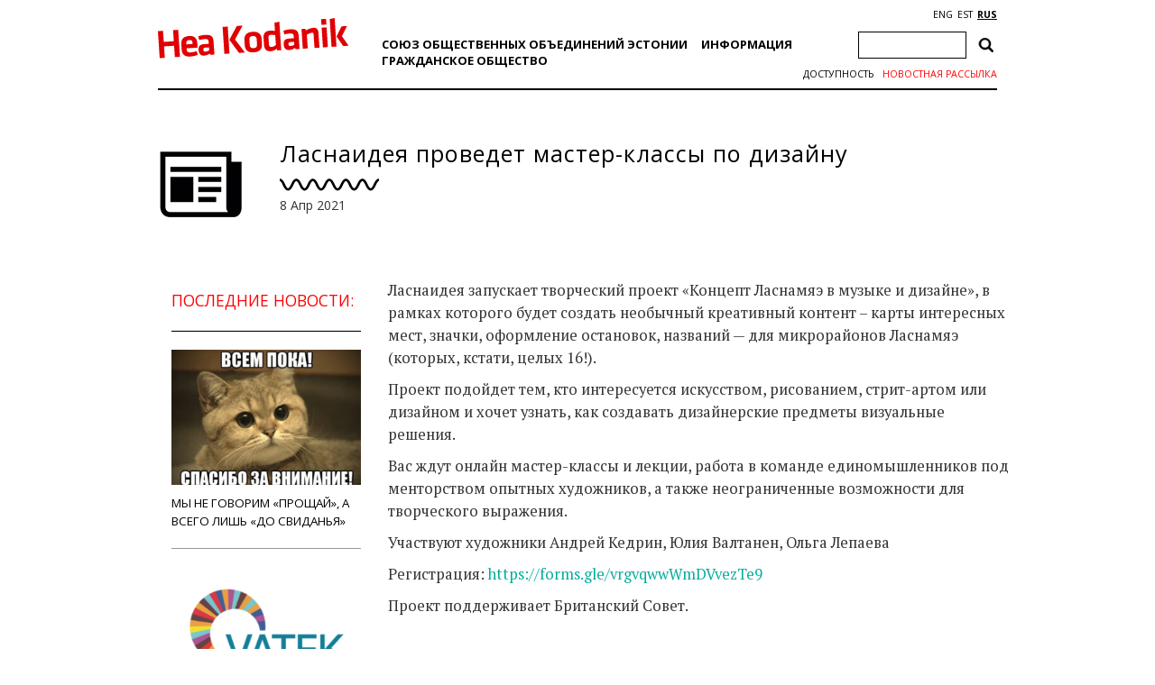

--- FILE ---
content_type: text/html; charset=utf-8
request_url: https://www.google.com/recaptcha/api2/anchor?ar=1&k=6Ldkk4EfAAAAAITH8S-H8PNTbCykI3lbIsC1fX7x&co=aHR0cHM6Ly93d3cuaGVha29kYW5pay5lZTo0NDM.&hl=en&v=jdMmXeCQEkPbnFDy9T04NbgJ&size=invisible&anchor-ms=20000&execute-ms=15000&cb=ksixqpt267ic
body_size: 46857
content:
<!DOCTYPE HTML><html dir="ltr" lang="en"><head><meta http-equiv="Content-Type" content="text/html; charset=UTF-8">
<meta http-equiv="X-UA-Compatible" content="IE=edge">
<title>reCAPTCHA</title>
<style type="text/css">
/* cyrillic-ext */
@font-face {
  font-family: 'Roboto';
  font-style: normal;
  font-weight: 400;
  font-stretch: 100%;
  src: url(//fonts.gstatic.com/s/roboto/v48/KFO7CnqEu92Fr1ME7kSn66aGLdTylUAMa3GUBHMdazTgWw.woff2) format('woff2');
  unicode-range: U+0460-052F, U+1C80-1C8A, U+20B4, U+2DE0-2DFF, U+A640-A69F, U+FE2E-FE2F;
}
/* cyrillic */
@font-face {
  font-family: 'Roboto';
  font-style: normal;
  font-weight: 400;
  font-stretch: 100%;
  src: url(//fonts.gstatic.com/s/roboto/v48/KFO7CnqEu92Fr1ME7kSn66aGLdTylUAMa3iUBHMdazTgWw.woff2) format('woff2');
  unicode-range: U+0301, U+0400-045F, U+0490-0491, U+04B0-04B1, U+2116;
}
/* greek-ext */
@font-face {
  font-family: 'Roboto';
  font-style: normal;
  font-weight: 400;
  font-stretch: 100%;
  src: url(//fonts.gstatic.com/s/roboto/v48/KFO7CnqEu92Fr1ME7kSn66aGLdTylUAMa3CUBHMdazTgWw.woff2) format('woff2');
  unicode-range: U+1F00-1FFF;
}
/* greek */
@font-face {
  font-family: 'Roboto';
  font-style: normal;
  font-weight: 400;
  font-stretch: 100%;
  src: url(//fonts.gstatic.com/s/roboto/v48/KFO7CnqEu92Fr1ME7kSn66aGLdTylUAMa3-UBHMdazTgWw.woff2) format('woff2');
  unicode-range: U+0370-0377, U+037A-037F, U+0384-038A, U+038C, U+038E-03A1, U+03A3-03FF;
}
/* math */
@font-face {
  font-family: 'Roboto';
  font-style: normal;
  font-weight: 400;
  font-stretch: 100%;
  src: url(//fonts.gstatic.com/s/roboto/v48/KFO7CnqEu92Fr1ME7kSn66aGLdTylUAMawCUBHMdazTgWw.woff2) format('woff2');
  unicode-range: U+0302-0303, U+0305, U+0307-0308, U+0310, U+0312, U+0315, U+031A, U+0326-0327, U+032C, U+032F-0330, U+0332-0333, U+0338, U+033A, U+0346, U+034D, U+0391-03A1, U+03A3-03A9, U+03B1-03C9, U+03D1, U+03D5-03D6, U+03F0-03F1, U+03F4-03F5, U+2016-2017, U+2034-2038, U+203C, U+2040, U+2043, U+2047, U+2050, U+2057, U+205F, U+2070-2071, U+2074-208E, U+2090-209C, U+20D0-20DC, U+20E1, U+20E5-20EF, U+2100-2112, U+2114-2115, U+2117-2121, U+2123-214F, U+2190, U+2192, U+2194-21AE, U+21B0-21E5, U+21F1-21F2, U+21F4-2211, U+2213-2214, U+2216-22FF, U+2308-230B, U+2310, U+2319, U+231C-2321, U+2336-237A, U+237C, U+2395, U+239B-23B7, U+23D0, U+23DC-23E1, U+2474-2475, U+25AF, U+25B3, U+25B7, U+25BD, U+25C1, U+25CA, U+25CC, U+25FB, U+266D-266F, U+27C0-27FF, U+2900-2AFF, U+2B0E-2B11, U+2B30-2B4C, U+2BFE, U+3030, U+FF5B, U+FF5D, U+1D400-1D7FF, U+1EE00-1EEFF;
}
/* symbols */
@font-face {
  font-family: 'Roboto';
  font-style: normal;
  font-weight: 400;
  font-stretch: 100%;
  src: url(//fonts.gstatic.com/s/roboto/v48/KFO7CnqEu92Fr1ME7kSn66aGLdTylUAMaxKUBHMdazTgWw.woff2) format('woff2');
  unicode-range: U+0001-000C, U+000E-001F, U+007F-009F, U+20DD-20E0, U+20E2-20E4, U+2150-218F, U+2190, U+2192, U+2194-2199, U+21AF, U+21E6-21F0, U+21F3, U+2218-2219, U+2299, U+22C4-22C6, U+2300-243F, U+2440-244A, U+2460-24FF, U+25A0-27BF, U+2800-28FF, U+2921-2922, U+2981, U+29BF, U+29EB, U+2B00-2BFF, U+4DC0-4DFF, U+FFF9-FFFB, U+10140-1018E, U+10190-1019C, U+101A0, U+101D0-101FD, U+102E0-102FB, U+10E60-10E7E, U+1D2C0-1D2D3, U+1D2E0-1D37F, U+1F000-1F0FF, U+1F100-1F1AD, U+1F1E6-1F1FF, U+1F30D-1F30F, U+1F315, U+1F31C, U+1F31E, U+1F320-1F32C, U+1F336, U+1F378, U+1F37D, U+1F382, U+1F393-1F39F, U+1F3A7-1F3A8, U+1F3AC-1F3AF, U+1F3C2, U+1F3C4-1F3C6, U+1F3CA-1F3CE, U+1F3D4-1F3E0, U+1F3ED, U+1F3F1-1F3F3, U+1F3F5-1F3F7, U+1F408, U+1F415, U+1F41F, U+1F426, U+1F43F, U+1F441-1F442, U+1F444, U+1F446-1F449, U+1F44C-1F44E, U+1F453, U+1F46A, U+1F47D, U+1F4A3, U+1F4B0, U+1F4B3, U+1F4B9, U+1F4BB, U+1F4BF, U+1F4C8-1F4CB, U+1F4D6, U+1F4DA, U+1F4DF, U+1F4E3-1F4E6, U+1F4EA-1F4ED, U+1F4F7, U+1F4F9-1F4FB, U+1F4FD-1F4FE, U+1F503, U+1F507-1F50B, U+1F50D, U+1F512-1F513, U+1F53E-1F54A, U+1F54F-1F5FA, U+1F610, U+1F650-1F67F, U+1F687, U+1F68D, U+1F691, U+1F694, U+1F698, U+1F6AD, U+1F6B2, U+1F6B9-1F6BA, U+1F6BC, U+1F6C6-1F6CF, U+1F6D3-1F6D7, U+1F6E0-1F6EA, U+1F6F0-1F6F3, U+1F6F7-1F6FC, U+1F700-1F7FF, U+1F800-1F80B, U+1F810-1F847, U+1F850-1F859, U+1F860-1F887, U+1F890-1F8AD, U+1F8B0-1F8BB, U+1F8C0-1F8C1, U+1F900-1F90B, U+1F93B, U+1F946, U+1F984, U+1F996, U+1F9E9, U+1FA00-1FA6F, U+1FA70-1FA7C, U+1FA80-1FA89, U+1FA8F-1FAC6, U+1FACE-1FADC, U+1FADF-1FAE9, U+1FAF0-1FAF8, U+1FB00-1FBFF;
}
/* vietnamese */
@font-face {
  font-family: 'Roboto';
  font-style: normal;
  font-weight: 400;
  font-stretch: 100%;
  src: url(//fonts.gstatic.com/s/roboto/v48/KFO7CnqEu92Fr1ME7kSn66aGLdTylUAMa3OUBHMdazTgWw.woff2) format('woff2');
  unicode-range: U+0102-0103, U+0110-0111, U+0128-0129, U+0168-0169, U+01A0-01A1, U+01AF-01B0, U+0300-0301, U+0303-0304, U+0308-0309, U+0323, U+0329, U+1EA0-1EF9, U+20AB;
}
/* latin-ext */
@font-face {
  font-family: 'Roboto';
  font-style: normal;
  font-weight: 400;
  font-stretch: 100%;
  src: url(//fonts.gstatic.com/s/roboto/v48/KFO7CnqEu92Fr1ME7kSn66aGLdTylUAMa3KUBHMdazTgWw.woff2) format('woff2');
  unicode-range: U+0100-02BA, U+02BD-02C5, U+02C7-02CC, U+02CE-02D7, U+02DD-02FF, U+0304, U+0308, U+0329, U+1D00-1DBF, U+1E00-1E9F, U+1EF2-1EFF, U+2020, U+20A0-20AB, U+20AD-20C0, U+2113, U+2C60-2C7F, U+A720-A7FF;
}
/* latin */
@font-face {
  font-family: 'Roboto';
  font-style: normal;
  font-weight: 400;
  font-stretch: 100%;
  src: url(//fonts.gstatic.com/s/roboto/v48/KFO7CnqEu92Fr1ME7kSn66aGLdTylUAMa3yUBHMdazQ.woff2) format('woff2');
  unicode-range: U+0000-00FF, U+0131, U+0152-0153, U+02BB-02BC, U+02C6, U+02DA, U+02DC, U+0304, U+0308, U+0329, U+2000-206F, U+20AC, U+2122, U+2191, U+2193, U+2212, U+2215, U+FEFF, U+FFFD;
}
/* cyrillic-ext */
@font-face {
  font-family: 'Roboto';
  font-style: normal;
  font-weight: 500;
  font-stretch: 100%;
  src: url(//fonts.gstatic.com/s/roboto/v48/KFO7CnqEu92Fr1ME7kSn66aGLdTylUAMa3GUBHMdazTgWw.woff2) format('woff2');
  unicode-range: U+0460-052F, U+1C80-1C8A, U+20B4, U+2DE0-2DFF, U+A640-A69F, U+FE2E-FE2F;
}
/* cyrillic */
@font-face {
  font-family: 'Roboto';
  font-style: normal;
  font-weight: 500;
  font-stretch: 100%;
  src: url(//fonts.gstatic.com/s/roboto/v48/KFO7CnqEu92Fr1ME7kSn66aGLdTylUAMa3iUBHMdazTgWw.woff2) format('woff2');
  unicode-range: U+0301, U+0400-045F, U+0490-0491, U+04B0-04B1, U+2116;
}
/* greek-ext */
@font-face {
  font-family: 'Roboto';
  font-style: normal;
  font-weight: 500;
  font-stretch: 100%;
  src: url(//fonts.gstatic.com/s/roboto/v48/KFO7CnqEu92Fr1ME7kSn66aGLdTylUAMa3CUBHMdazTgWw.woff2) format('woff2');
  unicode-range: U+1F00-1FFF;
}
/* greek */
@font-face {
  font-family: 'Roboto';
  font-style: normal;
  font-weight: 500;
  font-stretch: 100%;
  src: url(//fonts.gstatic.com/s/roboto/v48/KFO7CnqEu92Fr1ME7kSn66aGLdTylUAMa3-UBHMdazTgWw.woff2) format('woff2');
  unicode-range: U+0370-0377, U+037A-037F, U+0384-038A, U+038C, U+038E-03A1, U+03A3-03FF;
}
/* math */
@font-face {
  font-family: 'Roboto';
  font-style: normal;
  font-weight: 500;
  font-stretch: 100%;
  src: url(//fonts.gstatic.com/s/roboto/v48/KFO7CnqEu92Fr1ME7kSn66aGLdTylUAMawCUBHMdazTgWw.woff2) format('woff2');
  unicode-range: U+0302-0303, U+0305, U+0307-0308, U+0310, U+0312, U+0315, U+031A, U+0326-0327, U+032C, U+032F-0330, U+0332-0333, U+0338, U+033A, U+0346, U+034D, U+0391-03A1, U+03A3-03A9, U+03B1-03C9, U+03D1, U+03D5-03D6, U+03F0-03F1, U+03F4-03F5, U+2016-2017, U+2034-2038, U+203C, U+2040, U+2043, U+2047, U+2050, U+2057, U+205F, U+2070-2071, U+2074-208E, U+2090-209C, U+20D0-20DC, U+20E1, U+20E5-20EF, U+2100-2112, U+2114-2115, U+2117-2121, U+2123-214F, U+2190, U+2192, U+2194-21AE, U+21B0-21E5, U+21F1-21F2, U+21F4-2211, U+2213-2214, U+2216-22FF, U+2308-230B, U+2310, U+2319, U+231C-2321, U+2336-237A, U+237C, U+2395, U+239B-23B7, U+23D0, U+23DC-23E1, U+2474-2475, U+25AF, U+25B3, U+25B7, U+25BD, U+25C1, U+25CA, U+25CC, U+25FB, U+266D-266F, U+27C0-27FF, U+2900-2AFF, U+2B0E-2B11, U+2B30-2B4C, U+2BFE, U+3030, U+FF5B, U+FF5D, U+1D400-1D7FF, U+1EE00-1EEFF;
}
/* symbols */
@font-face {
  font-family: 'Roboto';
  font-style: normal;
  font-weight: 500;
  font-stretch: 100%;
  src: url(//fonts.gstatic.com/s/roboto/v48/KFO7CnqEu92Fr1ME7kSn66aGLdTylUAMaxKUBHMdazTgWw.woff2) format('woff2');
  unicode-range: U+0001-000C, U+000E-001F, U+007F-009F, U+20DD-20E0, U+20E2-20E4, U+2150-218F, U+2190, U+2192, U+2194-2199, U+21AF, U+21E6-21F0, U+21F3, U+2218-2219, U+2299, U+22C4-22C6, U+2300-243F, U+2440-244A, U+2460-24FF, U+25A0-27BF, U+2800-28FF, U+2921-2922, U+2981, U+29BF, U+29EB, U+2B00-2BFF, U+4DC0-4DFF, U+FFF9-FFFB, U+10140-1018E, U+10190-1019C, U+101A0, U+101D0-101FD, U+102E0-102FB, U+10E60-10E7E, U+1D2C0-1D2D3, U+1D2E0-1D37F, U+1F000-1F0FF, U+1F100-1F1AD, U+1F1E6-1F1FF, U+1F30D-1F30F, U+1F315, U+1F31C, U+1F31E, U+1F320-1F32C, U+1F336, U+1F378, U+1F37D, U+1F382, U+1F393-1F39F, U+1F3A7-1F3A8, U+1F3AC-1F3AF, U+1F3C2, U+1F3C4-1F3C6, U+1F3CA-1F3CE, U+1F3D4-1F3E0, U+1F3ED, U+1F3F1-1F3F3, U+1F3F5-1F3F7, U+1F408, U+1F415, U+1F41F, U+1F426, U+1F43F, U+1F441-1F442, U+1F444, U+1F446-1F449, U+1F44C-1F44E, U+1F453, U+1F46A, U+1F47D, U+1F4A3, U+1F4B0, U+1F4B3, U+1F4B9, U+1F4BB, U+1F4BF, U+1F4C8-1F4CB, U+1F4D6, U+1F4DA, U+1F4DF, U+1F4E3-1F4E6, U+1F4EA-1F4ED, U+1F4F7, U+1F4F9-1F4FB, U+1F4FD-1F4FE, U+1F503, U+1F507-1F50B, U+1F50D, U+1F512-1F513, U+1F53E-1F54A, U+1F54F-1F5FA, U+1F610, U+1F650-1F67F, U+1F687, U+1F68D, U+1F691, U+1F694, U+1F698, U+1F6AD, U+1F6B2, U+1F6B9-1F6BA, U+1F6BC, U+1F6C6-1F6CF, U+1F6D3-1F6D7, U+1F6E0-1F6EA, U+1F6F0-1F6F3, U+1F6F7-1F6FC, U+1F700-1F7FF, U+1F800-1F80B, U+1F810-1F847, U+1F850-1F859, U+1F860-1F887, U+1F890-1F8AD, U+1F8B0-1F8BB, U+1F8C0-1F8C1, U+1F900-1F90B, U+1F93B, U+1F946, U+1F984, U+1F996, U+1F9E9, U+1FA00-1FA6F, U+1FA70-1FA7C, U+1FA80-1FA89, U+1FA8F-1FAC6, U+1FACE-1FADC, U+1FADF-1FAE9, U+1FAF0-1FAF8, U+1FB00-1FBFF;
}
/* vietnamese */
@font-face {
  font-family: 'Roboto';
  font-style: normal;
  font-weight: 500;
  font-stretch: 100%;
  src: url(//fonts.gstatic.com/s/roboto/v48/KFO7CnqEu92Fr1ME7kSn66aGLdTylUAMa3OUBHMdazTgWw.woff2) format('woff2');
  unicode-range: U+0102-0103, U+0110-0111, U+0128-0129, U+0168-0169, U+01A0-01A1, U+01AF-01B0, U+0300-0301, U+0303-0304, U+0308-0309, U+0323, U+0329, U+1EA0-1EF9, U+20AB;
}
/* latin-ext */
@font-face {
  font-family: 'Roboto';
  font-style: normal;
  font-weight: 500;
  font-stretch: 100%;
  src: url(//fonts.gstatic.com/s/roboto/v48/KFO7CnqEu92Fr1ME7kSn66aGLdTylUAMa3KUBHMdazTgWw.woff2) format('woff2');
  unicode-range: U+0100-02BA, U+02BD-02C5, U+02C7-02CC, U+02CE-02D7, U+02DD-02FF, U+0304, U+0308, U+0329, U+1D00-1DBF, U+1E00-1E9F, U+1EF2-1EFF, U+2020, U+20A0-20AB, U+20AD-20C0, U+2113, U+2C60-2C7F, U+A720-A7FF;
}
/* latin */
@font-face {
  font-family: 'Roboto';
  font-style: normal;
  font-weight: 500;
  font-stretch: 100%;
  src: url(//fonts.gstatic.com/s/roboto/v48/KFO7CnqEu92Fr1ME7kSn66aGLdTylUAMa3yUBHMdazQ.woff2) format('woff2');
  unicode-range: U+0000-00FF, U+0131, U+0152-0153, U+02BB-02BC, U+02C6, U+02DA, U+02DC, U+0304, U+0308, U+0329, U+2000-206F, U+20AC, U+2122, U+2191, U+2193, U+2212, U+2215, U+FEFF, U+FFFD;
}
/* cyrillic-ext */
@font-face {
  font-family: 'Roboto';
  font-style: normal;
  font-weight: 900;
  font-stretch: 100%;
  src: url(//fonts.gstatic.com/s/roboto/v48/KFO7CnqEu92Fr1ME7kSn66aGLdTylUAMa3GUBHMdazTgWw.woff2) format('woff2');
  unicode-range: U+0460-052F, U+1C80-1C8A, U+20B4, U+2DE0-2DFF, U+A640-A69F, U+FE2E-FE2F;
}
/* cyrillic */
@font-face {
  font-family: 'Roboto';
  font-style: normal;
  font-weight: 900;
  font-stretch: 100%;
  src: url(//fonts.gstatic.com/s/roboto/v48/KFO7CnqEu92Fr1ME7kSn66aGLdTylUAMa3iUBHMdazTgWw.woff2) format('woff2');
  unicode-range: U+0301, U+0400-045F, U+0490-0491, U+04B0-04B1, U+2116;
}
/* greek-ext */
@font-face {
  font-family: 'Roboto';
  font-style: normal;
  font-weight: 900;
  font-stretch: 100%;
  src: url(//fonts.gstatic.com/s/roboto/v48/KFO7CnqEu92Fr1ME7kSn66aGLdTylUAMa3CUBHMdazTgWw.woff2) format('woff2');
  unicode-range: U+1F00-1FFF;
}
/* greek */
@font-face {
  font-family: 'Roboto';
  font-style: normal;
  font-weight: 900;
  font-stretch: 100%;
  src: url(//fonts.gstatic.com/s/roboto/v48/KFO7CnqEu92Fr1ME7kSn66aGLdTylUAMa3-UBHMdazTgWw.woff2) format('woff2');
  unicode-range: U+0370-0377, U+037A-037F, U+0384-038A, U+038C, U+038E-03A1, U+03A3-03FF;
}
/* math */
@font-face {
  font-family: 'Roboto';
  font-style: normal;
  font-weight: 900;
  font-stretch: 100%;
  src: url(//fonts.gstatic.com/s/roboto/v48/KFO7CnqEu92Fr1ME7kSn66aGLdTylUAMawCUBHMdazTgWw.woff2) format('woff2');
  unicode-range: U+0302-0303, U+0305, U+0307-0308, U+0310, U+0312, U+0315, U+031A, U+0326-0327, U+032C, U+032F-0330, U+0332-0333, U+0338, U+033A, U+0346, U+034D, U+0391-03A1, U+03A3-03A9, U+03B1-03C9, U+03D1, U+03D5-03D6, U+03F0-03F1, U+03F4-03F5, U+2016-2017, U+2034-2038, U+203C, U+2040, U+2043, U+2047, U+2050, U+2057, U+205F, U+2070-2071, U+2074-208E, U+2090-209C, U+20D0-20DC, U+20E1, U+20E5-20EF, U+2100-2112, U+2114-2115, U+2117-2121, U+2123-214F, U+2190, U+2192, U+2194-21AE, U+21B0-21E5, U+21F1-21F2, U+21F4-2211, U+2213-2214, U+2216-22FF, U+2308-230B, U+2310, U+2319, U+231C-2321, U+2336-237A, U+237C, U+2395, U+239B-23B7, U+23D0, U+23DC-23E1, U+2474-2475, U+25AF, U+25B3, U+25B7, U+25BD, U+25C1, U+25CA, U+25CC, U+25FB, U+266D-266F, U+27C0-27FF, U+2900-2AFF, U+2B0E-2B11, U+2B30-2B4C, U+2BFE, U+3030, U+FF5B, U+FF5D, U+1D400-1D7FF, U+1EE00-1EEFF;
}
/* symbols */
@font-face {
  font-family: 'Roboto';
  font-style: normal;
  font-weight: 900;
  font-stretch: 100%;
  src: url(//fonts.gstatic.com/s/roboto/v48/KFO7CnqEu92Fr1ME7kSn66aGLdTylUAMaxKUBHMdazTgWw.woff2) format('woff2');
  unicode-range: U+0001-000C, U+000E-001F, U+007F-009F, U+20DD-20E0, U+20E2-20E4, U+2150-218F, U+2190, U+2192, U+2194-2199, U+21AF, U+21E6-21F0, U+21F3, U+2218-2219, U+2299, U+22C4-22C6, U+2300-243F, U+2440-244A, U+2460-24FF, U+25A0-27BF, U+2800-28FF, U+2921-2922, U+2981, U+29BF, U+29EB, U+2B00-2BFF, U+4DC0-4DFF, U+FFF9-FFFB, U+10140-1018E, U+10190-1019C, U+101A0, U+101D0-101FD, U+102E0-102FB, U+10E60-10E7E, U+1D2C0-1D2D3, U+1D2E0-1D37F, U+1F000-1F0FF, U+1F100-1F1AD, U+1F1E6-1F1FF, U+1F30D-1F30F, U+1F315, U+1F31C, U+1F31E, U+1F320-1F32C, U+1F336, U+1F378, U+1F37D, U+1F382, U+1F393-1F39F, U+1F3A7-1F3A8, U+1F3AC-1F3AF, U+1F3C2, U+1F3C4-1F3C6, U+1F3CA-1F3CE, U+1F3D4-1F3E0, U+1F3ED, U+1F3F1-1F3F3, U+1F3F5-1F3F7, U+1F408, U+1F415, U+1F41F, U+1F426, U+1F43F, U+1F441-1F442, U+1F444, U+1F446-1F449, U+1F44C-1F44E, U+1F453, U+1F46A, U+1F47D, U+1F4A3, U+1F4B0, U+1F4B3, U+1F4B9, U+1F4BB, U+1F4BF, U+1F4C8-1F4CB, U+1F4D6, U+1F4DA, U+1F4DF, U+1F4E3-1F4E6, U+1F4EA-1F4ED, U+1F4F7, U+1F4F9-1F4FB, U+1F4FD-1F4FE, U+1F503, U+1F507-1F50B, U+1F50D, U+1F512-1F513, U+1F53E-1F54A, U+1F54F-1F5FA, U+1F610, U+1F650-1F67F, U+1F687, U+1F68D, U+1F691, U+1F694, U+1F698, U+1F6AD, U+1F6B2, U+1F6B9-1F6BA, U+1F6BC, U+1F6C6-1F6CF, U+1F6D3-1F6D7, U+1F6E0-1F6EA, U+1F6F0-1F6F3, U+1F6F7-1F6FC, U+1F700-1F7FF, U+1F800-1F80B, U+1F810-1F847, U+1F850-1F859, U+1F860-1F887, U+1F890-1F8AD, U+1F8B0-1F8BB, U+1F8C0-1F8C1, U+1F900-1F90B, U+1F93B, U+1F946, U+1F984, U+1F996, U+1F9E9, U+1FA00-1FA6F, U+1FA70-1FA7C, U+1FA80-1FA89, U+1FA8F-1FAC6, U+1FACE-1FADC, U+1FADF-1FAE9, U+1FAF0-1FAF8, U+1FB00-1FBFF;
}
/* vietnamese */
@font-face {
  font-family: 'Roboto';
  font-style: normal;
  font-weight: 900;
  font-stretch: 100%;
  src: url(//fonts.gstatic.com/s/roboto/v48/KFO7CnqEu92Fr1ME7kSn66aGLdTylUAMa3OUBHMdazTgWw.woff2) format('woff2');
  unicode-range: U+0102-0103, U+0110-0111, U+0128-0129, U+0168-0169, U+01A0-01A1, U+01AF-01B0, U+0300-0301, U+0303-0304, U+0308-0309, U+0323, U+0329, U+1EA0-1EF9, U+20AB;
}
/* latin-ext */
@font-face {
  font-family: 'Roboto';
  font-style: normal;
  font-weight: 900;
  font-stretch: 100%;
  src: url(//fonts.gstatic.com/s/roboto/v48/KFO7CnqEu92Fr1ME7kSn66aGLdTylUAMa3KUBHMdazTgWw.woff2) format('woff2');
  unicode-range: U+0100-02BA, U+02BD-02C5, U+02C7-02CC, U+02CE-02D7, U+02DD-02FF, U+0304, U+0308, U+0329, U+1D00-1DBF, U+1E00-1E9F, U+1EF2-1EFF, U+2020, U+20A0-20AB, U+20AD-20C0, U+2113, U+2C60-2C7F, U+A720-A7FF;
}
/* latin */
@font-face {
  font-family: 'Roboto';
  font-style: normal;
  font-weight: 900;
  font-stretch: 100%;
  src: url(//fonts.gstatic.com/s/roboto/v48/KFO7CnqEu92Fr1ME7kSn66aGLdTylUAMa3yUBHMdazQ.woff2) format('woff2');
  unicode-range: U+0000-00FF, U+0131, U+0152-0153, U+02BB-02BC, U+02C6, U+02DA, U+02DC, U+0304, U+0308, U+0329, U+2000-206F, U+20AC, U+2122, U+2191, U+2193, U+2212, U+2215, U+FEFF, U+FFFD;
}

</style>
<link rel="stylesheet" type="text/css" href="https://www.gstatic.com/recaptcha/releases/jdMmXeCQEkPbnFDy9T04NbgJ/styles__ltr.css">
<script nonce="2RCvxZOvxBGcxtnHYj0SVQ" type="text/javascript">window['__recaptcha_api'] = 'https://www.google.com/recaptcha/api2/';</script>
<script type="text/javascript" src="https://www.gstatic.com/recaptcha/releases/jdMmXeCQEkPbnFDy9T04NbgJ/recaptcha__en.js" nonce="2RCvxZOvxBGcxtnHYj0SVQ">
      
    </script></head>
<body><div id="rc-anchor-alert" class="rc-anchor-alert"></div>
<input type="hidden" id="recaptcha-token" value="[base64]">
<script type="text/javascript" nonce="2RCvxZOvxBGcxtnHYj0SVQ">
      recaptcha.anchor.Main.init("[\x22ainput\x22,[\x22bgdata\x22,\x22\x22,\[base64]/[base64]/[base64]/[base64]/ODU6NzksKFIuUF89RixSKSksUi51KSksUi5TKS5wdXNoKFtQZyx0LFg/[base64]/[base64]/[base64]/[base64]/bmV3IE5bd10oUFswXSk6Vz09Mj9uZXcgTlt3XShQWzBdLFBbMV0pOlc9PTM/bmV3IE5bd10oUFswXSxQWzFdLFBbMl0pOlc9PTQ/[base64]/[base64]/[base64]/[base64]/[base64]/[base64]\\u003d\\u003d\x22,\[base64]\\u003d\\u003d\x22,\x22w5PDnMOLwpHCsnrDnMKfRMOVK8K7woXCpsKFw63CmsKtw4nCgMKxwqVbbgQMwpHDmE3ClzpHTcKMYsKxwqnCl8OYw4cPwozCg8KNw6Q/[base64]/[base64]/CnxDDnQIxO8O2Y8KVw6DDrm/DqcOcw6jDsEbDoVbDiEbCtcKTw4Zww6wVE1ofH8K/[base64]/CssOeb03DqVUlwpNBwrRzwpQiwqozwp8GdWzDs1PDtsOTCSwWIBDCsMKMwqk4OWfCrcOrZynCqTnDkMK6M8KzB8KAGMOJw6VKwrvDs0LCnAzDuCcLw6rCpcKfaRxiw61wesODb8OMw6J/[base64]/DqMKXPMOpBUfCsihqwpXCugDDocK0w7kJEMK8w5rCgQEJJkTDoR5mDUDDi2V1w5fCm8OLw6xrch8KDsOjwqrDmcOEY8Kjw55awooof8O8woYZUMK4OHYlJVNFwpPCv8Orwq/[base64]/wrzDkw7DvnEswqh0MGTCsUrCuMOkwoZuXWHDoMK3woPCn8OTw44QSMO6UB/Dr8O6SAA5w7c5eyFAfcKdEsKUE0zDlTQFAFTCtF5hw7d6EEjDocOZC8OWwr/DmVjChMOow53CisOhDQQDwojCqsKYwpJJwoRaLcKhM8OvSsOUw4BuwprDvlnCg8OxDxvCtF3CksKfUC3DtMOVacObw77CicK3wrkFwqBZbnTDosOEYwgowr7CvCbClHrDoXs/CR8PwpPCp0olInnDon7DuMOyRhtEw4RQPyg8WcKrU8OSDQbCv1XDl8Oyw5QNwq1yTHNHw4wXw6TCnS3ClmIzRsOVOCEJwql4VsKxLsOLw4LCng5hwq1kw4bCnRbCulbDisK/H1XDtDzCtGtjw5gpVw3DoMKIw5cCR8OLw5vDtmjCrnjCiR9wAMOcfsOnVcOjQSUhK35SwpsIwpXDsysxEMKPwoLDpsKww4MIdcONMsOXw70Rw5JhBcKGwqTDiy3Dpz3Cm8O3ZA/Cr8KcHcKkwp/CnmICRmDDtyDDo8Ogw49/C8OkMsK3wpJew4NNS0fCqcO6J8OfLRtow6HDo1d3wqR5UDvCphx4wrlzwrtnw6kuTz7DngXCqsOtw6HCl8ODw7/CjUXCi8Opw4xyw7Nkw68JIsK8e8OsRcKIUA3CmcOWw4zDoQ/CscKvwowUwpPDtU7Di8OLwofDsMOfwoLCg8O/[base64]/CgsOVCXjCkkphwq8RwqJCw6RjPSUaw6PDoMKWXB3DlzYIwo3Clz9TSsK+w5bCiMKLw4JJw7hYecOpE13CphTDgmk5OMK8woEow67DoAVzw4V8S8KGw5zCrsKiGQzDmltgwpXCqntmwph5SnLDhB7CscKnw7XCumrCrx7DhSl6XMKBwrjCv8K1w4zCrX8Nw7HDvsO/UinCucOpw4DClMO2bgsVwobCnCQeH3wvw6TDrcO7wqTCixFmAnjDrxvDo8KgLcKoN0VVw4bDhsKQDsKdwrVmw6tgw7PCiVfCvmcbNAPDm8KgJcKzw5oow7DDq2HDlgcXw4LDvyDCucOXBFMwHi5PaF7Di1NXwpjDskHDmMOLw5/DrBTDusO4S8OXw53CnMOhH8OHGwzDtSpxXsOhXmHDqsOpTMKJPMK2w4DChMKqwpITw4XCrUvCmStwe2kcLUTDlBjDmsOURcOuw5nCo8KWwoDCoMOxwrBeUXM1MiMoRFoFSMOywrTCrSnDrn44wrlFw4jDtMKxw706w5jCsMKNKA0bw58/SsKOWQHDjsOlGsKsQjJTw6/Dpg/Dt8O9YG47W8OqwoTDij0gwrTDpcOjw6Vvw6PCpCpUO8KQcMOnMmLCm8KsdkBlw51CXsOWD0PDo2R1wr8lw7Q2wo5AGSnCmA3Cp03Dhg/DnDbDv8OOBiZ1bzAPwqbDvEg/w7rCgsO3w60Wwo7DmsOrIxstw4czwplzUMOSL2rCqh7Dv8K/XAxEW0DCkcKKdifDrUUNw756w4YfPVIoBHrDocO6bXrCt8KiTsK1aMOIwrNSc8OdZ1gBw7zDh1vDuDkow4E/[base64]/w6dFCsKHwp4iIcK2w4DDr3fDoXXDu2t7w51Uw43DhhzCisOSLcOcworDiMKtw7MJaz/DnB4BwpkrwrYDwrRiw4ksFMKhBEbCu8OWw7jDr8O4YngUwrEMGGhAw4/CuyDDgVY6HcOOVXDCvCvDnsKVwovDrhsNw5PCkcKGw7AyecKgwq/DmzDDtFDDhwUHwpTDs1XDsVomIMK0PMKbwpbCqiPDuTTDrcKYwrkpwqtiAsOew74kw7AvRsKYwqRKKMO7VRpNF8OgJ8ODcRpnw7U6wrzCr8OOwpJ5wrjCjivDrBxufAvCrRnDuMK8w7dWwp7DiRzCpAxhw4HCo8KwwrbChzoTwo/Dl0HCksK6Z8KZw7fDnsOFwoDDhkgywolXwonDtsOKMMKuwovChT4ZIAh+aMK2wrxNWiItwoZeS8Kkw6/CocKpGgjDl8OxAsKUXsOFPEo0wobChMKxaW7ClMKOImHDhsK8esK2wq4JTgDCrsKlwqPDuMOYWcKRw6Auw5F6IDQeJX1Iw6jCvMKSGXNCFcOWw6rCmcOKwop0wp/[base64]/w6XDgsKIw655w7AWwrhRw69Mw6bDq0Fywo52KhrCk8OcbcOQwrVPw5HDqhp+w6BNw4nCrkDCozbDnsOew4lSDcK4I8K/NFXCssKURMKhwqNaw4bCryFJwrgYMWDDkxNjw6MKPRMdSV3CuMKywq7DocOtfS9fw4LCmUwnUsOsHxdCw7dxwojDjnHCtV3Cs2/CsMOqwokowqdVwrPCrMObXsOwWCrCucOiwoZQw58Mw5tdw7oLw6QMwphIw7giLlFdw517WGcMACnCkU5ow5PDm8Opwr/[base64]/DqcK/TsOHHcKDw6sgFGUDw4jDtHnCmsKdw5DCjy7DvFbDtTBLwqvClcKowr5TJMOWw4rCljTDncO0AC3DnMOqwpcFdxZZNsKOM0phw59eQ8O8worCgMK7IcKDwojDvsK8wp7CpzlIwqRowrABw6rCuMOYfG/[base64]/IcO6aAwFw5E1wootBcOBwoXChiwxw5YFL2PCsg3Dv8OBwolWPcOqE8Kcwp4VfC7DtcKOwoLCiMKnw6DCvMKRRj/[base64]/wr3DncK1wqTCpDvDmMKzwoEEw73CocOgVG7CmHhLbMKnw4nDqMKOwqhfw7B7VMKmw6N7LcKldMOewqLCumgMwp/[base64]/Dq8KUaik2ScKcDWrCr1YxwqkiGMKEw6oRwpFpOD5BAhsww4AXN8KPw5DDiz5VXCXCmcK4YFvCv8Omw7F+I0RzPg3CkDPChMOKw7DDt8KFUcOFw4pVwr3CpsKjLcOPLMOaDV5Ow4NTKsO3woZuw5/Dl0bCtMKaZ8KwwoLCgGrDnEzCo8KNRHRMw7gyLyfCuVjDt0PCl8K2IHddwpXDjxfClsKHw7jDmcK3dyQNVsOiwpTCmQDDsMKIITppw78HwqHDtl3DqABXCsO9w6zCt8OgO2DDnMKSXgfDqMODVi7CvcOGWGfCmGYzKsKOSsOaw4HCqcKjwp/CqHXDm8KBwo97R8Omwq9awpfCmj/[base64]/wq3CtRYvBB/CqCwhGcKGw4nDjMKTR8Ohw4xSw5YqwrzCozxzwpdxDU97VRFXMsOGN8O1wqhgwonDscKqwrp/[base64]/[base64]/ChMOSUEXCrMKkG3jDtMOkQlRYVXBswpzDrzM/w5c+w6FpwoVew65GMiLCimMiK8Ovw5/DscO3WMK/[base64]/w4rCiMOBw64UwrXDh1fCq2kcS2YGw5rDih/DjMOgw5TCs8KrKMOww6ZPOQdWw4YIN21hJWR5HMOQOTfDncK5cBZGwqgpw5XCh8K1dcKkZjjDmGgTw6UZcSzCtFwDQ8OLwqPDlmXCtnt9VsOXUxVWwonDqD8bw6cCEcK6w73DnsK3ecOVw6jDhHfDsW8Dw7xRwrDDmcOswqBHAMKcw7rDpMKlw60wLsKKfsOZIwLCtS/CrcObwqJPdMKJO8K7w5h0MMKawpfDkQYhw6DDin/DvAYbDCZbwoggUsK8w6fDukrDvMKOwrPDvz4pLcOEScKdE2vDuyHDshETCgPDsUt5dMO9EA3DqMOswp5XCnzCgGTCjQbCicOvWsKsI8KQw6DDkcO/[base64]/fSTCh8KtYQ/[base64]/DrcOLwqfCkMK4Yg/ChsK1w5pmw7jCrhIzDcKGw5U2BgLDqsOREMO5HAnCi2MBQUNJVMOLY8KZwrkVBcOJwo7CuyVJw73CisOow5bDp8KGwp/ClcKFZ8KZRsOJw4NzW8KLwpR5NcOHw73CqMKBWMOBwpI+I8KrwpVjwrjCp8KNDMKXDVnDtF0QY8Kbw7UiwqNxw5Rcw7xVwqPCuBJAfsKDWMObwosxwpTDssKRIsKiZSzDg8KZw5XClMKLwqQlNsKvw6/DpQ4mEcKawrocUUJyXcOgwpVCORhFwq0GwrkwwpjCucKDwpZxwqt+wo3CqTRsQMKgw5fCusKjw6fDuwHCt8KUMXQHw5gCNcKbw5xaL1bComDCuFEhworDniPDsHzCqcKQZ8OFwrFGwonCqHXCuW3DicKJCA3Cv8OFc8KWw4/DhFhxDCzCvMObQXvCol5Ow4zDkcKUb0TDt8OGwrIewochGsKENcKzQ3HDm3TDkX9WwoZObirDvsKPw6LDgsOrw5TCpcKEw5gBwqBOwrjClMKNwofCqcKowpdxw7PCuxXCklBfw5zDrcKLw5DDn8O/wo3DvsKcEmHCvMK8YUMTK8KvN8KhAgvCl8KIw7dCw5fCoMOLwp/DpypfUcKFFsKSwrXCocKFAAzDujNaw6rDtcKSwo3Dg8Kqwq8gw4dCwpjDj8OXw4zDocKlBcKnZgfDkcKVKcK9XGPDu8KeE3jCtsO5XmbCuMKKYMOASMKLwopAw55EwqF3wpXDgizClsOlbcKtw7/[base64]/[base64]/wpdaBsOMwofDqRHCj8KTWjo7Myc1wrXDgEwIwpHDr0BgXsK0wo8gScOLwpvDpVfDiMOUwpLDtU1+FSnDrcOgLnzDhSx7ByXCksOawozCnMOjwovCt2jCvMKBKAPCtMK0wrsWw43DmmZ2wpQIN8O4eMKDwpTCvcO/dBk4w5DDoxhPaxJ4PsKHwp8XMMODwrXCpw7DpBpzaMO9QTLCl8OMwr7DtMKawpzDoUF6ezstRAZcGcKlwqp8QXDDocKjDcKbPgzCjQjCnWDCiMO9w7jCiSrDscKBwozCr8OjM8OaPsOpFEDCqmcmdsK2w5fClcK/wp/DgMOaw7lYwotKw7TDmsKXfcKSwqDCvU/ClcKGYUrDjsO6wr5AKwPCo8K9CcO7B8K5wqPCocKkQBbCol7CmMKKw5k5w4hJw75SRW80CSJ0wprCsh7DmQl8aBpFw44xXTc5W8OFFX8Tw4p2ETwkwpMoMcK9dcKDWBnCmGXDmMKjw7vDrFvClcO2IhgKF3/Cj8KVw5vDgMKDY8OmD8OTw4bCqWjDvsKCJhbCoMKqC8Kuw7nDpsObHwnCigDCoHLCosO2d8OMRMOpRsOSwqUjOMOTwoHCpsKsQgfClHMDwovCvQkBw5Zbw5DDk8Kuw4cDFMOCw4XDtnfDtl7DusKNEUVnYcO4w5LDqcKeDGtTw7/ChsKTwphFFMOww6/DpAhew6rDvysKwq/DvxgTwp9yE8KXwpwkw7drdcOHT3jCvG9tXsKHwqLCqcOhw63CmMONw6puQBvCgsOQwqvCtzBIdsO2w4BmCcOtw4RRUsO3w5TDhwZAwph2wobCsR1bfcOmwpjDq8OQAcK8wrDDscKmX8OawpHCoS9/RU0OVw7Cj8Olw7B5EMOGChF6w47DtyDDkzzDpVMtasKAw78xdcKewqpqw4rDhsOyamLDgMKEW0TCvk7CisOPEsOiw6nCil8kwr7CgMO2w6fDg8K2wr/DmGYzHcOnPVd1w5DCvcK6wqfDtMOpworDq8Kqwr8Gw6x9YcKEw5LCmRsseHw5w4EhecK5wp7Ci8Kcw6d8wqHCk8Osd8OKwobCgcO1ZVzDrMKlwos9w5I2w6ceVHYKwrVLE3M1CMKHNi/DkB58W24VwovDmsOrSMK4f8KSwrpbwpV2w6DCkcKCwp/Cj8KQNyLDunjDswt0JE/Dp8OLw6gbSDkJw5XCjFMCwpnCp8KsdcKGwok5wol4wpB7wrlzwpnDt2fCsgrDjzvCsV/[base64]/DlsOlw6ISwpsteGdvanxpw7bDvxnDowDChQTCvsKtMn1SVFg0w5kjwpEJVMKKw6sja1jDlMKsw4LCp8KcacKGX8KFw7LDicKfwpvDiBTCvsOQw4/DtMKGBXMWwpPCqcO2woTDvAFOw4zDsMKTw7bCtSUow4MSMcKoVh/ClMK3w4M7G8OlPwbCuHFhe0RcTsKxw7dOBTbDj3bCvSYwPVNUdjTDgcOmwrTCv2vCuywtcgpCwqI7S30wwqrDgsKEwqlAw68hw7XDk8KZwooaw4MQwo7DignDsBzCnMKbwqXDhmLCkEPChcKGw4Bxwqd4w4JpGMOEw47Diz8ac8KUw6ImKcO/[base64]/[base64]/[base64]/Dgh/[base64]/DuBcSU8KSw5/CvcKlwr3CvMOVw5/[base64]/DisKJwq0XWAU1w63DmMKWwoluwohpGcOxYWJ3wpzDo8KsJmfDngvCvyZ3d8OUwpxwA8OsQlJTw4vDiF9RF8K+U8OuwqjDn8KWEMKwwozCmWPCisO9Ik8ucxExdG/Dhj3DrMOYGcKbG8OXd2jDrnsvbAozQsOnw6sQw5jCuhETJFhgM8O7wqhEZ0lsUxROw7x6wqgvBlRYDsKow6oXwo0fQV1IG1VCDirCscOZEzsWwq3ChMOwMsKdV1jCnB7CtUlBbEbDnsKqZMK/aMOewpvDo0jDqTxcw5nCqhjChcK0w7BmU8OkwqpswqA2wrHDnsO2w6nDksKZZ8OvLhMcGcKNfmUEeMKgw4PDsDPCicOzwrzCkcKFKiLCrTYQYcO6GQ/CssOJHsOValPCu8K1W8O5IcKuwrvDvkEpw54ywoHDssOOw49rQD3CgcKsw5QmTDZTw5puM8KwPQzDqMO0TFhRw7XCoUgaacOoUlLDucOvw6PClgfCgWrCr8OMw7/CoUEGSsKwBGvCkWjDu8Ktw5Z1wq/DtcOYwqtXM3HDgz4dwqMHD8O7QV9KecKEwohVW8OywpfDrMOsP3bDuMKHw7LCuhTDrcKbw5nDlcKUwq0pw6U4blVqw6vCpAldacK+w7/[base64]/MsK4wqYNwpsPw6FuPMODw6nChsOCBE49w6BNwoDDosOFZsO1w4bCksKUwrl7wqHDiMKIw6PDpMO8UiYlwqV9w4QZGwxsw6ReI8OIP8OMwqFRwqtbwpXCksKrwqU+BMKTwr3DtMK/CVnDlcKZUipDw5YcfRzCtcOhVsO3wrDDnsO5w6/[base64]/[base64]/bR4ww4zDmUZHwpvDm8K+w5pSwr0ewpPCnsK2dCI0DRXCmVRTRMO7eMOycU/Cs8O8Rk1/w53Dn8OXw4rCnGbDk8KMT0YKwpxRwoTCqWfDlMO/[base64]/Do0EwJXjCpcK5w4VIw4cZw4/[base64]/CrMKUGsKoImUkYiJEw49fwrBKw55swobChErDhn3DqyByw4fDs3Enw7lUbU53wqDCkyzDkMKRFDx9IUbDg0/[base64]/w4ZnEGlrTyzCuCLDusKEMhnDnHIsw4LChhLCihLDscKbJ2DDg27Cj8OqSUUcwoA9w5MjO8OAOVQJw5HCl3fDg8KcGQjDg2TDozgFwq7DqWTDlMO1wr/Cg2Mcc8KCVMKNw71JF8Otw5seDsKJwoXDoV5aQARgI1/DuzpdwqYme2QwfDUqw7MQw6jDoQdzNsOjcRnDkAHCq1HDs8KUVsK/w7xZej0Fw6cbcHsAYsKgfmwtwqnDiyBVwrNuacK0MCkdEMOMw7rDlcKewpPDgcOVUcOWwpE2HsKww7nDg8OHw4TDt0YJRjrDrh0hwp/ClWzDqjMZwpcCNsKlwpHDvsObw5XCrcOrCFrDrig+wqDDkcOhNMONw50Tw7PDnW3DhCXDn3PCukIVC8KPFVnDgwp+w6fDrX0+woBxw4QoKRvDkMOsFMKteMKpbcO6SsKibcOaYg5TA8KBSsOdYkVMw67CjwPCklLCoz/CkUbDrm18wqQlPcOPEl8iwrfDmAVXIkXCqnoSwqbDm2rDl8K+w4TCqBsVwpDCpigtwq/CmcO/[base64]/KGQiw4HCvcOqwqIZwoo7aljDjHgOwoDDisK5woDDtsKZwq93EhfCusKZbVYKwpHCisKyHCs+A8Otwr3CpBrDr8OrW1oGwpjCmsKFF8OqUWTCm8OCwqXDsMKGw63CoUJ4w6BkfDNMw5lpYVRkJ3/Do8OTCVvCvmHCpUHDo8O/JmzDhsK7PG/Dh3fCnSEFEcO3wqTCpE3DvXsXJG3Di0/DtMKEwo0ZBUMLasKRb8KJwpbDpMOsJgvDnz/[base64]/[base64]/ChALDpMKbw4sTw63CpmTCjsONw5TCljjDpcKwbcO2w78mUWvCt8KSTjx3wrpmw43ChMKxw6DDo8OwWcKXwrdkTQbDrMO/UcKDQ8O6acO2wq/CqhbCi8KCwrXCuFdlaHA9w75mZSLCoMKMK1VFG1NGw4sIw6DCjcKhNQnDhcKpCnTDiMKFw77Cq3DDt8K9csKpLcKtw7JLw5cgw7vDlHjCjFfCisKZw6JuUGl/JsKKwoTDhmzDuMKEOR7Dg1Yxwp7ChsOnwoZAwrXCtcKQwoDDjhDCikUbX23CrSEiKcKjXMOAw7M6eMKib8OdN24lw5fCrsOebD/DksKcw7oPYnfDn8OMw4x9wpcPB8OJDsKwIFHCrAwmbsKKw7vDpgMgU8OoGcO2w5c7WMO2wrEIAGg2wpM1JkrCnMO2w71LSybDmW9OCgjDiWseEMOywoXCogARw4HDgsKpw7Q/EcOKw4zDrcOrM8OQw6nDmWvCjkt+LcKCwrl8w50ZBMKHwqk9WsOPw4XCun92MhbDrns3TS4rw5fCpXTDmcOsw6LDgyljE8KdPgvChm7CiS3DoSHCvTLDo8KlwqvDripzw5UMHcOJwrnDsGLCh8Kda8O4w6jCpDwbUV/DhsOdwp7DtXAnOHjDtsKJW8Kew713wqbDpcKxd1LCjmzDlFnCpcKawpDDkHBOTsOoHMOgWMKbwqQQwrbCmhPDv8OLw7UkGMKVYcOeMMOXAcKUw5xww5kuwrFVWcONwqPDq8K7wop1w67DoMKmwrpBw44NwqYWw43DgG5+w4EYw7zDi8KQwp/Cny/[base64]/[base64]/[base64]/AcOvXMKdajMjwrnClMKwYHQ0OXNtL396STTDjXEgHMOEFsOTwq/Dt8KQcjxFZMOPIX0uVcKdw4nDkgdzw5JRZj/DoXp0fSLDnsOQw6PCv8K9JQ/DnylUPzDCvFTDucOZMmDCjWo7woPCgcOnw4fDihnCqkIQw7vDtcOhwo8wwqLCmMObesKZUsKdw7zDjMO3TApsFlrCqsKNLcOJwoRQKsOqDRDDvsOvXcO/cDzDrArClcOYw5nCsFbCoMKWUMOiw4vCqxstKSLDqjcSwpTCr8KcR8OiFsKOOMKewr3DoX/ChsKDwqHCrcKuYnY/[base64]/wqtVw7YRYEETwo5aJVPCrRDCog7DoEnDhyvDsEtiw6XChj/CrMOew4rCtDXCrcO+dB1wwrhRw6IswpfDiMObVTV+woc3woJDe8KSWMOXcMOoXjJOU8K3EQPDm8OIAMK5fAJUwpLDjMO3w57DmMKiHVVcw5kKLT7Dr17CqsO1JsKcwpXDtmzDt8OIw7Jkw58TwrFJwr4WwrDCjBJcw74UaiYkwpnDqMKmw4TCnsK6w5rDv8K6w4c/aT0nC8Klw4wSSGdoGTZ1akbDisKOwocELMKTw7w3dcK4d1bDlzDCqMKlw7/[base64]/CksOqwrVdDMKxw6vCn8KeUcKgw6Zqw5Bbw69jwrDCnsKaw7gKw4zCjHPDtnclwqrDikDCsTBPa27CtFXDlcOOw4rClX/ChsOpw63CrkPDgsOFR8OJw6nCvsOGSi5iwqDDlsOKQEbDrGFcw7HDviokwq8XN1HDjANCw5kMC0PDmA/DqGHCgw5tGn0RAMO7w7FqAsOaKQDDj8Ozwr/Dl8KxXsOCb8KrwqnDox/CnsOEd3Bfw6fDoQjChcKMTcOwQsO4w4nDq8KeSMKpw6TCmsO4acOiw4/[base64]/DiMO/w7cpdznDrWvDjAbDvMOpworDr0PCv3HCpsOYwqF+w6pPwpdiwqnDvsKlw7TCox4Kw6BbXFjDr8KQwqpNc28BQ0VpEFDDvMKGcRMfGSZNe8OVOMO6UMKQLDDChMObGTbDi8KRAcKVw6TDujhpUmBHwrl6QcOpwprDlShKUsO5bQzCm8KXw7x9w5JmGcO3B0/DnEPCuH0fw78awonDlcK8w4XDhncXKwd7TsKWR8OpB8K1wrnDuSNDw7zCpMKucGg2f8KlHcOdwpTDrsOQCjXDk8Kdw7Jvw5YKVQbDu8OTPivCjTFsw4DCrsK/[base64]/DuQPDoSjDpcKlw4/DslBPbipkwpbDtgUfwq/ChgvCqlbCiWodwo0DJ8KAw7YJwqV2w4Q8EsO2w4XCusKAw6ZBCxzDusOMfHEkC8OYC8OqB1nDmMOLKcKOOxdxZMOPXGTCn8Oew6HDlcO1fCjDt8KowpHDgsKEfhd/[base64]/w5LCicOYYGhJVArDqhvCshwLS2hZw5JQw4MjNsOjw4HCjcOpbFMfwpl0Vw7Dk8Ouwqgowq1ewq/ChzTCjsOuBBLCh2ZrScOIPBzDiQMMZsK/w5FiNnRAScKsw6ZuEcOfGcOvPSdaHAzDvMOjZ8OmMWDCk8OYQi/CtS/DoGscw5jCgTsdc8K6wqbDmVJbIygxw7DDiMOZZgVsDcOUFsKNw4vCoW/CoMO+NMOPw6lvw4jCq8K8wr3Dv0bDpW/[base64]/DtCYewoJ5w5dCM0ctwpjDvMO/w7cQAmdhM3vCq8KGMsK5bMOaw65NHyACwqoxw5rCiwECw5bDssO8AMOKDsKUEsKFQxrCuUJ0e1zCpsKvwpVERMOvw7LDhsOublXCtTrDisOIKcKvwpIFwrPCh8OxwqPDhMKwVcObw6fCv1wFcsOswp7DmcO0GV/DnmcbGcKABVBww6rDssODAETDmi43ScOmwq1qQSReeQrDscKGw6pXasK4IVvCkTHDvMK1w6kTwpAiwrzDh1XDjWwKwqbDpcKNwoAUBMKuV8K2B3fDs8OGNVwmw6R4On9mbEXCv8K9wqcJU1ZAAcKcw7bCl3HDkMOdw6VFw7oewo/DmcKsH2EXQMOpADbCqD/CmMO+w7VcEl3ClcKBDUHCucKqw6w3w5Z2wolwF2zCtMOrBcKTHcKSf3dxwpjDhXpbMTjCsVxmKMKKKzZJwozCisKfKXbDgMKkOMKtw7/CmsO+LMOVwrM2wqXDn8KdE8KRwonCrMKcH8K5LU7DjWLCuzhjcMO5wqbCvsOiw5dQw4w8LMK1w4t7GCrDhjhsHsO9I8OGbj0Sw5xpesOwfsKBworCtcKywodtZB/CtMOqwq7CoB3DuHfDmcOsCsK0wozDuX7Cm3vDkTfCg04fw6gkcMOOwqHCjsOGwp5nwrPCpcOFfDxow41bSsOLY01Iwp98w4/DgngHWlnCo2vChMK2wqBzIsOQwpQowqEyw5bDp8OeDm1Hw6jCh2RULsO1H8KEbcO7w5/CjgkPeMK8w73CtMKrMBJnw7bCqMKNwqhWRcKTwpHCuzoZTErDpRfDn8KZw641w67DsMKYwqjCmTbDrUHDvyDDs8OGwo9pwrl1RsK7wqRHVgEjasKiBHF2AcKEwqNKwqbCqivCjG3DvGjCkMKywq3CrjnDgcKcw7jCj3/DhcO7woPCjhllwpIgw6t0wpQ2cHVWP8Kyw7dwwrzDgcO5w6jDssKLYTbCvsKDRBIQdcKnasKedsKdw5x9DMOVw4gyExDCpMKYwqTCvzJLwpLDk3PCmQLCpWsMHFQwwp/CjHXDn8KhXcONwoUwUMKqKcOxw4PCnUVAR2otHcKYw7IewrJawrBRw6LCgB3Co8OOw7Etw4zChk0Tw5M/f8OIOGfCscKyw5nDnh7DmcKkwoXCpi19w4RJwpsXwqZXw7MHIsOwOVjDhmrCj8OmBVvClsKdwqbDscO2NAN4w73DnwRiRy7DsUvDi1B0woc4w5XDtcO0KmpLw5oDPcKQCjXCsFQab8OmwqnDsw/[base64]/Cu03Dr8OowrxOwpzCiEcySABUwprChnwUCgVrHiDCo8OJw4wKwq06w4VOC8K0P8O/[base64]/[base64]/CgMK/wo9nw5BMH8KiwrTDnsOxOcKLVMOmwoTDt2Yuw6hrbUIXw6sKw50swrkcFQVDwoXCjxoreMKKw5kdw6XDk1vCiBFqblDDr1jCrMO5wpVdwq/ClDvDn8O8wo/[base64]/[base64]/CmCjCqcOZw44Dwqk3w4kCBi7CmT7CpsKvw4dSwr4qRls/w6o3G8O4ZcOcPMOuw7FywofDpj8iwovDicKJTkPCvcOsw7c1w7/CssKKVsOSAWXDvS/[base64]/eVQBGsOUw5LCrcOBacOQwqzDoArCg0TCnAjDlT0VXMKsw6cXwqJKw6QOwqZvwrfCnR/CkUVPM15tEzjCh8OLb8OEOVvChcKmwq5qKAg1AsOlwplABH5uwpUWF8KRw5khHgXCmUPCk8KXwplEbcKhb8OUwpzDusOfwrgXE8OcXcO/fcOFw78WUsKJK1gbS8KFPk/ClMOWw4l6DcK4AA3DtcK0wqvDocKlwqpgQG55LBUGw53Cpnwhw5Y+ZXjDnAjDhMKNF8Ozw5XDqyZKYkPChlnDoW3DlMOkGsKbw6vDoBnClyHDocOWbwEDZMOEBMKmamcZNjJVwqbCjEJiw7PDqcKqwp0Xw77CpcKlw5I1OVQ6B8KRw7HDszF/H8OZYw8lBCQBw5dIDMKqwqrDkjxuOVlHAcOiwpsiwq0wwqvCssOqw5AOG8ObQ8OQPSLDr8Osw7IhZsOvEiE6QcO3GXTDjBw6w48/FMOzMsOtwpZVRDYlWsKUWCPDthw+fxjCk33CkSBqbsOJw6XCtsOTUCFrw40XwqFTw7N7XA1TwoMUwpPDugjDgMK1N0JuOcO0FgB0wrZwdVMxLh1CYEFfScKgTcOxMMO0JQbCpTnDn3VLwrJQVTV3wq/DncKjw6jDvMK0UWfDrAhqwotbw5xmX8KuTF3DuFw3f8OvN8Kdw6zDj8KnVW9XI8OcNmN1w5jCvh0fIXxLSRJIR0EYKsOjMMKjw7ERHcO1UcOyCsKXXcOzSsOOZ8KSDsOrwrMMwr0GFcKpwptvFigCQgFfE8KgPjpzHgg1wqDDiMK8w5Q9w4w/w5U8wo4kMC9aYGPDr8Kaw644WWXDi8OdfsKjw6XDrcOTQcK9Hz7Dk1zClCIqwqzDh8OGdinCksO/ZMKewrMJw67DrTgZwrdOLlIKwqXDvV/CtMOBTMOJw7TDg8OUwobCqxzCmcKvVsOtwpoOwqrDicK+w7vCm8K3TcKld3s3YcKEMjTDhhHDoMKpGcKLwqXCkMOAZAMpwqPDlsONwpYtw7nCoxLCi8Obw5bDvMOow6fCqsOWw6ooBGFtYxvDvUEEw7giwrZwF0BwJE/DgMOxwo7CvjnClsOQMCvCuTvCvMO6D8KVD2/Cn8OnJsK4wo5ic2dZEsKQwqNSw4bDtwgtwprDs8OjEcKUw7Qkw48hYsOUIyjDiMKxKcKwZQwwwoDDssODF8Kmw5ofwqhMLSAOw6DDnSknAMOaFMK/dzIyw4g2wrnCtcK/PsKqw5l4GMK2I8OGHWVcwrvDnsODJMKpD8OXCMKOE8KPPcKXHjFcBcKKw7ozw7fCjsOFw5NNeUDCoMOMw4nDtzdEF04XwoTDmXd2wqXDtHTCr8KawqkFJQ7Cu8K5BC3Dp8OYfG7CgxHCkwNtdcKyw6rDucKlwq4KBMKMYMKSwosWw6PChl17YcKRUcO/[base64]/Dnk0+w7cNwp7Dp8Kaw6zDpjkrcsO/w77DmcO6Y8O+wq/Dm8Knw5PCsjNVw5Rrwqp2w7dawqvCvxNxw7RXX0PDvMOmDTbDi2LDhMOVAMOiw4BZw4kYFMK3wofCgcOSVFDCqgJpLQvDs0VawrIewp3DrDMmE3bCpkYmGMKOTGYzw596OAtdwqPDpsK9AkFCwqJPwo9Ww4ICIMO1c8O/w6DCgsODwpbCvsOhwrtrw5rCuQ9owq3DqS/Cl8KuJAnCqCzDscOtDsOWJAc1w6Emw6wMBkPCjSRmwqY0w40nAFMiKsOiJcOqZMKcNsK5w6c2w57Dl8OoUGTClTkfwpE1E8O8w5fDnmc4cEXDsETDgEp3wqnCuA50R8OvFgDDk0fCjjJ1SxfDr8KWw5VjdMOoF8O/w5EgwrkKwoskO25+wrnDrsKCwqjClXB0wp/DtRAtNBx6e8OUwo/CoE3ChB0Jwp3DtDYYQWkEBsOoOHTDisKwwrHDk8OBSWnDpyJIOsKTwo0Hd2zCucKGw5hNKmk6bMO5w6jDlTPDg8OYwpImQjvCvWpSw6dWwplKPsOtdxrDpnfCr8OvwqE4w5pfQxPDtcK2OWDDoMK6w5fCnMK8f3ViD8Ktwo/DiWVQdUs8wpQ5AG3Dn0jCjDh/[base64]/w546wq4iw7/[base64]/wrLDq8OLNcKHZ8OAEsOzw6AOAR3DunpbJV3Cm8OWaEIQCcKVw5giwq8IXsOnw6tKw7VhwoFNWMOPMMKjw6B/cCh6w7VcwpzCtsOoQMOzdz/CicOKw4F7w57DqcKHVcO9w53DvMO0wpoTw6HCicO0FFTCtXMjwqvClMOIeXNreMOGAUvCr8KAwrtnwrHDkcOcw4wvwrrDulRNw6xvwqMawrQQdw/ClGbDrEXChErCgcObakrDqBVMZcKMWT3ChsO/w6cZGxdicWpSP8OEw6TCk8OnMXLDsgcfDSw9cGPCuBJWWXUgTRcRcMKEKEjDtMOqL8Kvw6/DtMK+YEcfTR7CrMOXY8Kuwq7DqB7Dp0/DqsKMwrnCmSYLXsKdwoXDlAfCp2jCvMK4wpfDhcOKMlJ0OGvDvVUMU2FhKMKhwp7Cs3JvcVkgeQvCq8OPVsOlR8KFFcKuMsKwwrwEcFbDrsK/IgfCo8KZw7lRF8OVw7Irw6zCtlQZwqvDpnRrLcKxYMKOI8OsdATCu2fCoHhHwpXDl0zClgQkRkDCr8O2asOKSyzCv2xqF8OGwrN0H1rCuxIIwolHw6DCrsKqwotlXm/[base64]/[base64]/CjxPDh8Ogw5NUKMOCEcOyE8Kzw4UWAMOAw5rDu8OnO8Kiw5HCh8O9O3HDmsOCw5piGETCkh7DvkUlNMO5ens/w4LCpEjCj8OhCUnCsUJ1w61ywrLCtMKlwobCsMO9Ux3CtE3Ch8KNw63CkMOZMcOGw7owwqjCocK9DkI/ax4+CMKvwoXCn2/DpnTCqSIUwqEiwq/DjMOMD8KWVzXDugglccO5w5fCm3wmGXw7wobDiB1TwokTVDzDokTCmHwFIcOZw4jDp8KqwrQvHAfCocOpwqXDj8OSIsOaN8OET8KuwpDDlmDDvWfDn8O3O8OdAg/Cs3Q3AMKPw6g7JMOcw7YXQsKCwpdjwpZpT8ODwrLDpcOeT2I9wqPClsO/[base64]\x22],null,[\x22conf\x22,null,\x226Ldkk4EfAAAAAITH8S-H8PNTbCykI3lbIsC1fX7x\x22,0,null,null,null,1,[21,125,63,73,95,87,41,43,42,83,102,105,109,121],[-439842,130],0,null,null,null,null,0,null,0,null,700,1,null,0,\[base64]/tzcYADoGZWF6dTZkEg4Iiv2INxgAOgVNZklJNBoZCAMSFR0U8JfjNw7/vqUGGcSdCRmc4owCGQ\\u003d\\u003d\x22,0,1,null,null,1,null,0,0],\x22https://www.heakodanik.ee:443\x22,null,[3,1,1],null,null,null,1,3600,[\x22https://www.google.com/intl/en/policies/privacy/\x22,\x22https://www.google.com/intl/en/policies/terms/\x22],\x22lRhmVqPPq2sYWkKbhjaOXwpAAy1iQ/QZS0lRJTFf7wQ\\u003d\x22,1,0,null,1,1765408034282,0,0,[135,219,76,189,17],null,[253,38,246],\x22RC-fNiQMC80f6BE7A\x22,null,null,null,null,null,\x220dAFcWeA7k__lRUHv5-LiH7M-UeGjS8TICdarD23isCmvgfBLw3uKypzqRKL9WHoTePTbNItHnWLmyC-KY2M62csQdWaZSqtgnYQ\x22,1765490834281]");
    </script></body></html>